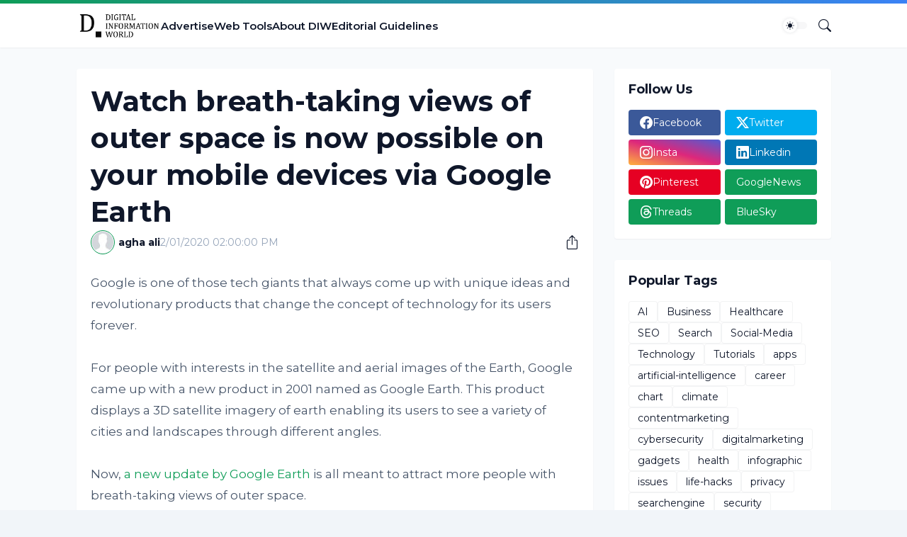

--- FILE ---
content_type: text/html; charset=utf-8
request_url: https://www.google.com/recaptcha/api2/aframe
body_size: 265
content:
<!DOCTYPE HTML><html><head><meta http-equiv="content-type" content="text/html; charset=UTF-8"></head><body><script nonce="exa7gTmohVSxVegDlRcC0A">/** Anti-fraud and anti-abuse applications only. See google.com/recaptcha */ try{var clients={'sodar':'https://pagead2.googlesyndication.com/pagead/sodar?'};window.addEventListener("message",function(a){try{if(a.source===window.parent){var b=JSON.parse(a.data);var c=clients[b['id']];if(c){var d=document.createElement('img');d.src=c+b['params']+'&rc='+(localStorage.getItem("rc::a")?sessionStorage.getItem("rc::b"):"");window.document.body.appendChild(d);sessionStorage.setItem("rc::e",parseInt(sessionStorage.getItem("rc::e")||0)+1);localStorage.setItem("rc::h",'1769314499817');}}}catch(b){}});window.parent.postMessage("_grecaptcha_ready", "*");}catch(b){}</script></body></html>